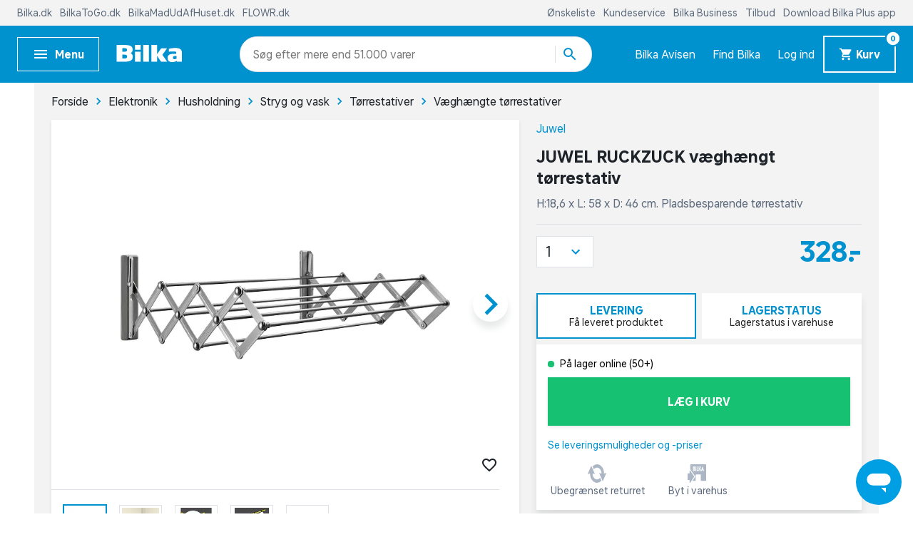

--- FILE ---
content_type: text/html; charset=UTF-8
request_url: https://www.bilka.dk/produkter/juwel-ruckzuck-vaeghaengt-toerrestativ/200190673/
body_size: 10814
content:
<!doctype html>
<html data-n-head-ssr lang="da" data-n-head="%7B%22lang%22:%7B%22ssr%22:%22da%22%7D%7D">
  <head>
    <title>JUWEL RUCKZUCK væghængt tørrestativ | Køb på Bilka.dk!</title><meta data-n-head="ssr" charset="utf-8"><meta data-n-head="ssr" httpequiv="X-UA-Compatible" content="IE=edge"><meta data-n-head="ssr" name="viewport" content="width=device-width,initial-scale=1"><meta data-n-head="ssr" name="google-site-verification" content="j90JU_zSBDVrh3a1i3d8y0h2YPoXXLZmqoErfpsQzJs"><meta data-n-head="ssr" data-hid="metaDescription" name="description" content="Køb JUWEL RUCKZUCK væghængt tørrestativ Praktisk og pladsbesparende væghængt tørresta. | Bilka.dk – masser af gode tilbud"><meta data-n-head="ssr" data-hid="ogTitle" property="og:title" content="JUWEL RUCKZUCK væghængt tørrestativ | Køb på Bilka.dk!"><meta data-n-head="ssr" data-hid="ogDescription" property="og:description" content="Køb JUWEL RUCKZUCK væghængt tørrestativ Praktisk og pladsbesparende væghængt tørresta. | Bilka.dk – masser af gode tilbud"><meta data-n-head="ssr" data-hid="ogImage" property="og:image" content="https://digitalassets.sallinggroup.com/image/upload/e_trim/b_white,c_pad,e_sharpen:80,f_auto,q_auto,w_464,h_464/f3976b1c787f5216e9fad45fb6ef2a86?w=1200&ar=1.9:1&fit=crop&auto=format&fm=jpg"><link data-n-head="ssr" rel="apple-touch-icon" type="image/" href="/img/icons/apple-touch-icon.png"><link data-n-head="ssr" rel="icon" type="image/png" sizes="32x32" href="/img/icons/favicon-32x32.png"><link data-n-head="ssr" rel="icon" type="image/png" sizes="16x16" href="/img/icons/favicon-16x16.png"><link data-n-head="ssr" rel="icon" href="/favicon.ico"><link data-n-head="ssr" rel="preload" as="style" href="/fonts/fonts.css"><link data-n-head="ssr" rel="stylesheet" href="/fonts/fonts.css"><link data-n-head="ssr" rel="preload" as="font" href="/fonts/BilkaUISansVF.woff2" type="font/woff2" crossorigin="anonymous"><link data-n-head="ssr" rel="preload" as="font" href="/fonts/icons.woff2" type="font/woff2" crossorigin="anonymous"><link data-n-head="ssr" rel="canonical" href="https://www.bilka.dk/produkter/juwel-ruckzuck-vaeghaengt-toerrestativ/200190673/"><script data-n-head="ssr" data-hid="googleTagManager">!function(e,t,a,g){e[g]=e[g]||[],e[g].push({"gtm.start":(new Date).getTime(),event:"gtm.js"});e=t.getElementsByTagName(a)[0],g=t.createElement(a);g.async=!0,g.src="https://www.googletagmanager.com/gtm.js?id=GTM-K8NLS4G&gtm_auth=IHjAu7O70yEtg5bt8XNm0A&gtm_preview=env-2&gtm_cookies_win=x",e.parentNode.insertBefore(g,e)}(window,document,"script","dataLayer")</script><script data-n-head="ssr" async id="CookieConsent" type="text/javascript" src="https://policy.app.cookieinformation.com/uc.js" data-culture="DA" data-gcm-version="2.0"></script><script data-n-head="ssr" type="text/javascript" src="/browser.js" defer></script><script data-n-head="ssr" type="text/javascript" src="/errorHandler.js" defer></script><script data-n-head="ssr" data-hid="testVariant">window.testVariant="original"</script><noscript data-n-head="ssr" data-hid="noScriptGtm"><iframe src="https://www.googletagmanager.com/ns.html?id=GTM-K8NLS4G&gtm_auth=IHjAu7O70yEtg5bt8XNm0A&gtm_preview=env-2&gtm_cookies_win=x" height="0" width="0" style="display:none;visibility:hidden"></iframe></noscript><noscript data-n-head="ssr" data-hid="noScriptMessage"><strong>We're sorry but bilka doesn't work properly without JavaScript enabled. Please enable it to continue.</strong></noscript><link rel="stylesheet" href="/_nuxt/vendors.app.css"><link rel="stylesheet" href="/_nuxt/app.css"><link rel="stylesheet" href="/_nuxt/product.css">
  </head>
  <body>
    <div data-server-rendered="true" id="__nuxt"><!----><div id="__layout"><div data-app="true" id="app" class="v-application v-application--is-ltr theme--light" data-v-2d173b1b><div class="v-application--wrap"><header class="d-flex flex-column" data-v-da1b48b6><div class="eyebrow-menu d-none d-lg-flex" data-v-da1b48b6><!----></div> <div class="header-content" data-v-da1b48b6><div class="container header-row d-flex align-center" data-v-da1b48b6><span class="flex flex-shrink-0 flex-grow-0" data-v-da1b48b6><button type="button" color="primary" text="" class="v-app-bar__nav-icon hidden-lg-and-up menu-toggle-mobile v-btn v-btn--flat v-btn--icon v-btn--round v-btn--text theme--light v-size--default primary--text" data-v-da1b48b6><span class="v-btn__content"><svg xmlns="http://www.w3.org/2000/svg" class="icon sprite-icons icon icon-color-white" data-v-6bd4c293 data-v-6bd4c293 data-v-da1b48b6><use href="/_nuxt/7ab97543f994d7ed2b8c4f58bb7faad4.svg#i-menu" xlink:href="/_nuxt/7ab97543f994d7ed2b8c4f58bb7faad4.svg#i-menu" data-v-6bd4c293 data-v-6bd4c293></use></svg></span></button> <button type="button" class="bold hidden-md-and-down ml-0 mr-6 menu-toggle-desktop v-btn v-btn--depressed v-btn--flat v-btn--outlined theme--light v-size--small primary--text" data-v-da1b48b6><span class="v-btn__content"><svg xmlns="http://www.w3.org/2000/svg" class="mr-2 menu-icon fixed-width icon sprite-icons icon icon-color-white" data-v-6bd4c293 data-v-6bd4c293 data-v-da1b48b6><use href="/_nuxt/7ab97543f994d7ed2b8c4f58bb7faad4.svg#i-menu" xlink:href="/_nuxt/7ab97543f994d7ed2b8c4f58bb7faad4.svg#i-menu" data-v-6bd4c293 data-v-6bd4c293></use></svg> <span class="menu-text" data-v-da1b48b6>
            Menu
          </span></span></button></span> <div class="v-toolbar__title flex flex-shrink-0 flex-grow-0" data-v-da1b48b6 data-v-da1b48b6><a href="/" class="d-block nuxt-link-active" data-v-da1b48b6><img src="/img/bilka-logo--inverted.svg" width="93" height="24.86" data-v-da1b48b6></a></div> <div class="top-header-row-search flex flex-grow-1 flex-shrink-1 mx-xl-12 mx-lg-0 mx-md-4" data-v-da1b48b6><div class="search-field" data-v-35a305f0 data-v-da1b48b6><div class="v-overlay theme--dark" style="z-index:5" data-v-35a305f0><div class="v-overlay__scrim" style="opacity:0;background-color:#212121;border-color:#212121"></div></div> <div class="search-input-wrapper" data-v-6b92540a data-v-35a305f0><div class="search-input" data-v-6b92540a><!----> <input name="search" type="search" aria-label="Søg" aria-autocomplete="both" aria-haspopup="false" role="combobox" placeholder="Søg efter" autocomplete="off" class="search-input-field" style="min-width:71px" data-v-6b92540a> <div class="animated-search-input-labels d-flex" data-v-6314f169 data-v-6b92540a><div class="list-wrapper" data-v-6314f169><ol class="pa-0" data-v-6314f169><li class="label label__animated" data-v-6314f169><span data-v-6314f169>produkter</span></li> <li class="label label__animated" data-v-6314f169><span data-v-6314f169>kategorier</span></li> <li class="label label__animated" data-v-6314f169><span data-v-6314f169>
          mere end 51.000 varer</span></li></ol></div></div> <!----> <div class="search-input-append" data-v-6b92540a><button data-v-6b92540a data-v-35a305f0><svg xmlns="http://www.w3.org/2000/svg" class="icon sprite-icons icon icon-color-primary" data-v-6bd4c293 data-v-6bd4c293 data-v-35a305f0><use href="/_nuxt/7ab97543f994d7ed2b8c4f58bb7faad4.svg#i-search" xlink:href="/_nuxt/7ab97543f994d7ed2b8c4f58bb7faad4.svg#i-search" data-v-6bd4c293 data-v-6bd4c293></use></svg></button></div></div> <!----></div></div></div> <div class="hidden-lg-and-up navigation-phone flex flex-grow-0 flex-shrink-0" data-v-da1b48b6><span class="hidden-lg-and-up" data-v-da1b48b6><button type="button" class="v-btn v-btn--flat v-btn--icon v-btn--round theme--light v-size--default" data-v-da1b48b6><span class="v-btn__content"><svg xmlns="http://www.w3.org/2000/svg" class="icon sprite-icons icon icon-color-white" data-v-6bd4c293 data-v-6bd4c293 data-v-da1b48b6><use href="/_nuxt/7ab97543f994d7ed2b8c4f58bb7faad4.svg#i-favorite" xlink:href="/_nuxt/7ab97543f994d7ed2b8c4f58bb7faad4.svg#i-favorite" data-v-6bd4c293 data-v-6bd4c293></use></svg></span></button></span> <a href="/bilkaavisen/" class="hidden-lg-and-down v-btn v-btn--flat v-btn--icon v-btn--round v-btn--router theme--light v-size--default" data-v-da1b48b6><span class="v-btn__content"><svg xmlns="http://www.w3.org/2000/svg" class="icon sprite-icons icon icon-color-white" data-v-6bd4c293 data-v-6bd4c293 data-v-da1b48b6><use href="/_nuxt/7ab97543f994d7ed2b8c4f58bb7faad4.svg#i-import-contacts" xlink:href="/_nuxt/7ab97543f994d7ed2b8c4f58bb7faad4.svg#i-import-contacts" data-v-6bd4c293 data-v-6bd4c293></use></svg></span></a> <a href="/kundeservice/info/find-din-bilka/c/find-din-bilka/" class="hidden-lg-and-down v-btn v-btn--flat v-btn--icon v-btn--round v-btn--router theme--light v-size--default" data-v-da1b48b6><span class="v-btn__content"><svg xmlns="http://www.w3.org/2000/svg" class="icon sprite-icons icon icon-color-white" data-v-6bd4c293 data-v-6bd4c293 data-v-da1b48b6><use href="/_nuxt/7ab97543f994d7ed2b8c4f58bb7faad4.svg#i-place" xlink:href="/_nuxt/7ab97543f994d7ed2b8c4f58bb7faad4.svg#i-place" data-v-6bd4c293 data-v-6bd4c293></use></svg></span></a> <a href="/signin" class="v-btn v-btn--flat v-btn--icon v-btn--round v-btn--router theme--light v-size--default" data-v-da1b48b6><span class="v-btn__content"><svg xmlns="http://www.w3.org/2000/svg" class="icon sprite-icons icon icon-color-white" data-v-6bd4c293 data-v-6bd4c293 data-v-da1b48b6><use href="/_nuxt/7ab97543f994d7ed2b8c4f58bb7faad4.svg#i-person" xlink:href="/_nuxt/7ab97543f994d7ed2b8c4f58bb7faad4.svg#i-person" data-v-6bd4c293 data-v-6bd4c293></use></svg></span></a> <span class="v-badge v-badge--bordered v-badge--overlap theme--light" data-v-da1b48b6> <a href="/kurv" class="v-btn v-btn--flat v-btn--icon v-btn--round v-btn--router v-btn--text theme--light v-size--default" data-v-da1b48b6><span class="v-btn__content"><svg xmlns="http://www.w3.org/2000/svg" class="icon sprite-icons icon icon-color-white" data-v-6bd4c293 data-v-6bd4c293 data-v-da1b48b6><use href="/_nuxt/7ab97543f994d7ed2b8c4f58bb7faad4.svg#i-shopping-cart" xlink:href="/_nuxt/7ab97543f994d7ed2b8c4f58bb7faad4.svg#i-shopping-cart" data-v-6bd4c293 data-v-6bd4c293></use></svg></span></a><span class="v-badge__wrapper"><span aria-atomic="true" aria-label="Badge" aria-live="polite" role="status" class="v-badge__badge white" style="bottom:calc(100% - 20px);left:calc(100% - 12px);right:auto;top:auto"><span class="cart-length" data-v-da1b48b6>0</span></span></span></span></div> <div class="hidden-lg-and-down navigation-desktop flex flex-grow-0 flex-shrink-0 align-center d-lg-flex" data-v-da1b48b6><div class="d-flex" data-v-da1b48b6><a href="/bilkaavisen/" class="link" data-v-da1b48b6>
            Bilka Avisen
          </a> <a href="/kundeservice/info/find-din-bilka/c/find-din-bilka/" class="link" data-v-da1b48b6>
            Find Bilka
          </a> <a href="/signin" class="link" data-v-da1b48b6>
            Log ind
          </a></div> <span class="v-badge hidden-md-and-down cart-button-desktop v-badge--bordered v-badge--overlap theme--light" data-v-da1b48b6> <a href="/kurv" class="bold mr-0 cart-button v-btn v-btn--depressed v-btn--router theme--light v-size--small primary" data-v-da1b48b6><span class="v-btn__content"><svg xmlns="http://www.w3.org/2000/svg" class="mr-1 cart-icon fixed-width icon sprite-icons icon icon-color-white" style="width:20px;height:20px" data-v-6bd4c293 data-v-6bd4c293 data-v-da1b48b6><use href="/_nuxt/7ab97543f994d7ed2b8c4f58bb7faad4.svg#i-shopping-cart" xlink:href="/_nuxt/7ab97543f994d7ed2b8c4f58bb7faad4.svg#i-shopping-cart" data-v-6bd4c293 data-v-6bd4c293></use></svg> <span class="cart-button-desktop__text" data-v-da1b48b6>
              Kurv
            </span></span></a><span class="v-badge__wrapper"><span aria-atomic="true" aria-label="Badge" aria-live="polite" role="status" class="v-badge__badge white" style="bottom:calc(100% - 12px);left:calc(100% - 12px);right:auto;top:auto"><span class="cart-length" data-v-da1b48b6>0</span></span></span></span></div></div> <div class="header-row hidden-lg-and-up" data-v-da1b48b6><div class="bottom-header-row-search px-4" data-v-da1b48b6><div class="search-field overlay" data-v-35a305f0 data-v-da1b48b6><div class="v-overlay theme--dark" style="z-index:5" data-v-35a305f0><div class="v-overlay__scrim" style="opacity:0;background-color:#212121;border-color:#212121"></div></div> <div class="search-input-wrapper" data-v-6b92540a data-v-35a305f0><div class="search-input" data-v-6b92540a><!----> <input name="search" type="search" aria-label="Søg" aria-autocomplete="both" aria-haspopup="false" role="combobox" placeholder="Søg efter" autocomplete="off" class="search-input-field" style="min-width:71px" data-v-6b92540a> <div class="animated-search-input-labels d-flex" data-v-6314f169 data-v-6b92540a><div class="list-wrapper" data-v-6314f169><ol class="pa-0" data-v-6314f169><li class="label label__animated" data-v-6314f169><span data-v-6314f169>produkter</span></li> <li class="label label__animated" data-v-6314f169><span data-v-6314f169>kategorier</span></li> <li class="label label__animated" data-v-6314f169><span data-v-6314f169>
          mere end 51.000 varer</span></li></ol></div></div> <!----> <div class="search-input-append" data-v-6b92540a><button data-v-6b92540a data-v-35a305f0><svg xmlns="http://www.w3.org/2000/svg" class="icon sprite-icons icon icon-color-primary" data-v-6bd4c293 data-v-6bd4c293 data-v-35a305f0><use href="/_nuxt/7ab97543f994d7ed2b8c4f58bb7faad4.svg#i-search" xlink:href="/_nuxt/7ab97543f994d7ed2b8c4f58bb7faad4.svg#i-search" data-v-6bd4c293 data-v-6bd4c293></use></svg></button></div></div> <!----></div></div></div></div></div> <div id="infobar" class="alerts__wrapper" data-v-ef413962 data-v-da1b48b6></div></header> <div class="fake-header__wrapper" data-v-da1b48b6><div class="fake-header" data-v-da1b48b6></div> <div id="infobar" class="alerts__wrapper" data-v-ef413962 data-v-da1b48b6></div></div> <main class="v-content" style="padding-top:0;padding-right:0;padding-bottom:0;padding-left:0"><div class="v-content__wrap"><div class="container pa-0 container--fluid"><div class="slot-wrapper"><div data-v-74ae88d2 data-v-2d173b1b><div id="product-view" data-v-74ae88d2 data-v-74ae88d2><section class="product-display pb-0" data-v-74ae88d2><div class="container" data-v-74ae88d2><div class="breadcrumbs-container d-flex align-center" data-v-16ea3976 data-v-74ae88d2><ul class="v-breadcrumbs px-0 ma-0 theme--light" data-v-16ea3976><li data-v-16ea3976><a href="/" class="v-breadcrumbs__item"><div data-v-16ea3976>Forside</div></a></li><li class="v-breadcrumbs__divider"><svg xmlns="http://www.w3.org/2000/svg" class="fixed-width divider-icon icon sprite-icons icon icon-color-primary" data-v-6bd4c293 data-v-6bd4c293 data-v-16ea3976><use href="/_nuxt/7ab97543f994d7ed2b8c4f58bb7faad4.svg#i-keyboard-arrow-right" xlink:href="/_nuxt/7ab97543f994d7ed2b8c4f58bb7faad4.svg#i-keyboard-arrow-right" data-v-6bd4c293 data-v-6bd4c293></use></svg></li><li data-v-16ea3976><a href="/c/elektronik/" class="v-breadcrumbs__item"><div data-v-16ea3976>Elektronik</div></a></li><li class="v-breadcrumbs__divider"><svg xmlns="http://www.w3.org/2000/svg" class="fixed-width divider-icon icon sprite-icons icon icon-color-primary" data-v-6bd4c293 data-v-6bd4c293 data-v-16ea3976><use href="/_nuxt/7ab97543f994d7ed2b8c4f58bb7faad4.svg#i-keyboard-arrow-right" xlink:href="/_nuxt/7ab97543f994d7ed2b8c4f58bb7faad4.svg#i-keyboard-arrow-right" data-v-6bd4c293 data-v-6bd4c293></use></svg></li><li data-v-16ea3976><a href="/elektronik/husholdning/c/husholdning/" class="v-breadcrumbs__item"><div data-v-16ea3976>Husholdning</div></a></li><li class="v-breadcrumbs__divider"><svg xmlns="http://www.w3.org/2000/svg" class="fixed-width divider-icon icon sprite-icons icon icon-color-primary" data-v-6bd4c293 data-v-6bd4c293 data-v-16ea3976><use href="/_nuxt/7ab97543f994d7ed2b8c4f58bb7faad4.svg#i-keyboard-arrow-right" xlink:href="/_nuxt/7ab97543f994d7ed2b8c4f58bb7faad4.svg#i-keyboard-arrow-right" data-v-6bd4c293 data-v-6bd4c293></use></svg></li><li data-v-16ea3976><a href="/elektronik/husholdning/stryg-og-vask/pl/stryg-og-vask/" class="v-breadcrumbs__item"><div data-v-16ea3976>Stryg og vask</div></a></li><li class="v-breadcrumbs__divider"><svg xmlns="http://www.w3.org/2000/svg" class="fixed-width divider-icon icon sprite-icons icon icon-color-primary" data-v-6bd4c293 data-v-6bd4c293 data-v-16ea3976><use href="/_nuxt/7ab97543f994d7ed2b8c4f58bb7faad4.svg#i-keyboard-arrow-right" xlink:href="/_nuxt/7ab97543f994d7ed2b8c4f58bb7faad4.svg#i-keyboard-arrow-right" data-v-6bd4c293 data-v-6bd4c293></use></svg></li><li data-v-16ea3976><a href="/elektronik/husholdning/stryg-og-vask/toerrestativer/pl/toerrestativ/" class="v-breadcrumbs__item"><div data-v-16ea3976>Tørrestativer</div></a></li><li class="v-breadcrumbs__divider"><svg xmlns="http://www.w3.org/2000/svg" class="fixed-width divider-icon icon sprite-icons icon icon-color-primary" data-v-6bd4c293 data-v-6bd4c293 data-v-16ea3976><use href="/_nuxt/7ab97543f994d7ed2b8c4f58bb7faad4.svg#i-keyboard-arrow-right" xlink:href="/_nuxt/7ab97543f994d7ed2b8c4f58bb7faad4.svg#i-keyboard-arrow-right" data-v-6bd4c293 data-v-6bd4c293></use></svg></li><li data-v-16ea3976><a href="/elektronik/husholdning/stryg-og-vask/toerrestativer/vaeghaengte-toerrestativer/pl/vaeghaengte-toerrestativer/" class="v-breadcrumbs__item"><div data-v-16ea3976>Væghængte tørrestativer</div></a></li></ul> <script type="application/ld+json" data-v-16ea3976>{
  "@context": "https://schema.org",
  "@type": "BreadcrumbList",
  "itemListElement": [
    {
      "@type": "ListItem",
      "position": 1,
      "name": "Forside",
      "item": "https://www.bilka.dk/"
    },
    {
      "@type": "ListItem",
      "position": 2,
      "name": "Elektronik",
      "item": "https://www.bilka.dk/c/elektronik/"
    },
    {
      "@type": "ListItem",
      "position": 3,
      "name": "Husholdning",
      "item": "https://www.bilka.dk/elektronik/husholdning/c/husholdning/"
    },
    {
      "@type": "ListItem",
      "position": 4,
      "name": "Stryg og vask",
      "item": "https://www.bilka.dk/elektronik/husholdning/stryg-og-vask/pl/stryg-og-vask/"
    },
    {
      "@type": "ListItem",
      "position": 5,
      "name": "Tørrestativer",
      "item": "https://www.bilka.dk/elektronik/husholdning/stryg-og-vask/toerrestativer/pl/toerrestativ/"
    },
    {
      "@type": "ListItem",
      "position": 6,
      "name": "Væghængte tørrestativer",
      "item": "https://www.bilka.dk/elektronik/husholdning/stryg-og-vask/toerrestativer/vaeghaengte-toerrestativer/pl/vaeghaengte-toerrestativer/"
    }
  ]
}</script></div> <div class="row" data-v-74ae88d2><div class="col-md-7 col-12" data-v-74ae88d2><div class="no-sm-elevation anti-container-sm v-card v-sheet theme--light" data-v-74ae88d2><div class="stickers ss01-price" data-v-7406ada3 data-v-74ae88d2><!----> <!----></div> <!----> <div class="product-gallery" data-v-f62edb1c data-v-74ae88d2><div class="gallery" data-v-f62edb1c><span class="wishlist-toggle wishlist__container small" data-v-0874865a data-v-f62edb1c><button type="button" class="toggle-btn wishlist-tracking v-btn v-btn--flat v-btn--icon v-btn--round v-btn--text theme--light v-size--x-small" data-v-0874865a><span class="v-btn__content"><svg xmlns="http://www.w3.org/2000/svg" class="wishlist-tracking icon sprite-icons icon icon-color-dark-grey" data-v-6bd4c293 data-v-6bd4c293 data-v-0874865a><use href="/_nuxt/7ab97543f994d7ed2b8c4f58bb7faad4.svg#i-favorite-border" xlink:href="/_nuxt/7ab97543f994d7ed2b8c4f58bb7faad4.svg#i-favorite-border" data-v-6bd4c293 data-v-6bd4c293></use></svg></span></button></span> <div class="swiper carousel swiper-container direction-horizontal gallery-top gallery-top-378694" data-v-1c9ffcb4 data-v-f62edb1c><div class="swiper__wrapper" data-v-1c9ffcb4><div class="swiper-slide d-flex flex-column swiper__item" data-v-1c9ffcb4><div class="inner" data-v-1c9ffcb4><div class="image__wrapper gallery-image gallery-image--horizontal" data-v-2076b066 data-v-179a3083 data-v-f62edb1c><div class="image__sizer" style="padding-bottom:76.923%" data-v-2076b066></div> <div class="image__container contain" data-v-2076b066><picture data-v-2076b066><source srcset="https://digitalassets.sallinggroup.com/image/upload/e_trim:2/w_287,h_287,c_pad,ar_1.3,q_60,f_auto,b_white,e_sharpen:80/f3976b1c787f5216e9fad45fb6ef2a86, https://digitalassets.sallinggroup.com/image/upload/e_trim:2/w_287,h_287,c_pad,dpr_2.0,ar_1.3,q_40,f_auto,b_white,e_sharpen:80/f3976b1c787f5216e9fad45fb6ef2a86 2x" media="(max-width: 479px)" data-v-2076b066> <source srcset="https://digitalassets.sallinggroup.com/image/upload/e_trim:2/w_326,h_326,c_pad,ar_1.3,q_60,f_auto,b_white,e_sharpen:80/f3976b1c787f5216e9fad45fb6ef2a86, https://digitalassets.sallinggroup.com/image/upload/e_trim:2/w_326,h_326,c_pad,dpr_2.0,ar_1.3,q_40,f_auto,b_white,e_sharpen:80/f3976b1c787f5216e9fad45fb6ef2a86 2x" media="(max-width: 767px)" data-v-2076b066> <source srcset="https://digitalassets.sallinggroup.com/image/upload/e_trim:2/w_372,h_372,c_pad,ar_1.3,q_60,f_auto,b_white,e_sharpen:80/f3976b1c787f5216e9fad45fb6ef2a86, https://digitalassets.sallinggroup.com/image/upload/e_trim:2/w_372,h_372,c_pad,dpr_2.0,ar_1.3,q_40,f_auto,b_white,e_sharpen:80/f3976b1c787f5216e9fad45fb6ef2a86 2x" media="(max-width: 991px)" data-v-2076b066> <source srcset="https://digitalassets.sallinggroup.com/image/upload/e_trim:2/w_588,h_588,c_pad,ar_1.3,q_60,f_auto,b_white,e_sharpen:80/f3976b1c787f5216e9fad45fb6ef2a86, https://digitalassets.sallinggroup.com/image/upload/e_trim:2/w_588,h_588,c_pad,dpr_2.0,ar_1.3,q_40,f_auto,b_white,e_sharpen:80/f3976b1c787f5216e9fad45fb6ef2a86 2x" media="(max-width: 1199px)" data-v-2076b066> <source srcset="https://digitalassets.sallinggroup.com/image/upload/e_trim:2/w_588,h_588,c_pad,ar_1.3,q_60,f_auto,b_white,e_sharpen:80/f3976b1c787f5216e9fad45fb6ef2a86, https://digitalassets.sallinggroup.com/image/upload/e_trim:2/w_588,h_588,c_pad,dpr_2.0,ar_1.3,q_40,f_auto,b_white,e_sharpen:80/f3976b1c787f5216e9fad45fb6ef2a86 2x" media="(min-width: 1200px)" data-v-2076b066> <img src="https://digitalassets.sallinggroup.com/image/upload/e_trim:2/w_287,h_287,c_pad,ar_1.3,q_60,f_auto,b_white,e_sharpen:80/f3976b1c787f5216e9fad45fb6ef2a86" srcset="https://digitalassets.sallinggroup.com/image/upload/e_trim:2/w_287,h_287,c_pad,ar_1.3,q_60,f_auto,b_white,e_sharpen:80/f3976b1c787f5216e9fad45fb6ef2a86, https://digitalassets.sallinggroup.com/image/upload/e_trim:2/w_287,h_287,c_pad,dpr_2.0,ar_1.3,q_40,f_auto,b_white,e_sharpen:80/f3976b1c787f5216e9fad45fb6ef2a86 2x" alt="JUWEL RUCKZUCK væghængt tørrestativ" class="image" data-v-2076b066></picture> <!----></div> <!----></div></div></div><div class="swiper-slide d-flex flex-column swiper__item" data-v-1c9ffcb4><div class="inner" data-v-1c9ffcb4><div class="image__wrapper gallery-image gallery-image--horizontal" data-v-2076b066 data-v-179a3083 data-v-f62edb1c><div class="image__sizer" style="padding-bottom:76.923%" data-v-2076b066></div> <div class="image__container contain" data-v-2076b066><picture data-v-2076b066><source srcset="https://digitalassets.sallinggroup.com/image/upload/e_trim:2/w_287,h_287,c_pad,ar_1.3,q_60,f_auto,b_white,e_sharpen:80/90c041ea191d67b1a3d9e25460a38d00, https://digitalassets.sallinggroup.com/image/upload/e_trim:2/w_287,h_287,c_pad,dpr_2.0,ar_1.3,q_40,f_auto,b_white,e_sharpen:80/90c041ea191d67b1a3d9e25460a38d00 2x" media="(max-width: 479px)" data-v-2076b066> <source srcset="https://digitalassets.sallinggroup.com/image/upload/e_trim:2/w_326,h_326,c_pad,ar_1.3,q_60,f_auto,b_white,e_sharpen:80/90c041ea191d67b1a3d9e25460a38d00, https://digitalassets.sallinggroup.com/image/upload/e_trim:2/w_326,h_326,c_pad,dpr_2.0,ar_1.3,q_40,f_auto,b_white,e_sharpen:80/90c041ea191d67b1a3d9e25460a38d00 2x" media="(max-width: 767px)" data-v-2076b066> <source srcset="https://digitalassets.sallinggroup.com/image/upload/e_trim:2/w_372,h_372,c_pad,ar_1.3,q_60,f_auto,b_white,e_sharpen:80/90c041ea191d67b1a3d9e25460a38d00, https://digitalassets.sallinggroup.com/image/upload/e_trim:2/w_372,h_372,c_pad,dpr_2.0,ar_1.3,q_40,f_auto,b_white,e_sharpen:80/90c041ea191d67b1a3d9e25460a38d00 2x" media="(max-width: 991px)" data-v-2076b066> <source srcset="https://digitalassets.sallinggroup.com/image/upload/e_trim:2/w_588,h_588,c_pad,ar_1.3,q_60,f_auto,b_white,e_sharpen:80/90c041ea191d67b1a3d9e25460a38d00, https://digitalassets.sallinggroup.com/image/upload/e_trim:2/w_588,h_588,c_pad,dpr_2.0,ar_1.3,q_40,f_auto,b_white,e_sharpen:80/90c041ea191d67b1a3d9e25460a38d00 2x" media="(max-width: 1199px)" data-v-2076b066> <source srcset="https://digitalassets.sallinggroup.com/image/upload/e_trim:2/w_588,h_588,c_pad,ar_1.3,q_60,f_auto,b_white,e_sharpen:80/90c041ea191d67b1a3d9e25460a38d00, https://digitalassets.sallinggroup.com/image/upload/e_trim:2/w_588,h_588,c_pad,dpr_2.0,ar_1.3,q_40,f_auto,b_white,e_sharpen:80/90c041ea191d67b1a3d9e25460a38d00 2x" media="(min-width: 1200px)" data-v-2076b066> <!----></picture> <!----></div> <!----></div></div></div><div class="swiper-slide d-flex flex-column swiper__item" data-v-1c9ffcb4><div class="inner" data-v-1c9ffcb4><div class="image__wrapper gallery-image gallery-image--horizontal" data-v-2076b066 data-v-179a3083 data-v-f62edb1c><div class="image__sizer" style="padding-bottom:76.923%" data-v-2076b066></div> <div class="image__container contain" data-v-2076b066><picture data-v-2076b066><source srcset="https://digitalassets.sallinggroup.com/image/upload/e_trim:2/w_287,h_287,c_pad,ar_1.3,q_60,f_auto,b_white,e_sharpen:80/c7b5b7b1e1017a0b39e7aa52d77b9e8a, https://digitalassets.sallinggroup.com/image/upload/e_trim:2/w_287,h_287,c_pad,dpr_2.0,ar_1.3,q_40,f_auto,b_white,e_sharpen:80/c7b5b7b1e1017a0b39e7aa52d77b9e8a 2x" media="(max-width: 479px)" data-v-2076b066> <source srcset="https://digitalassets.sallinggroup.com/image/upload/e_trim:2/w_326,h_326,c_pad,ar_1.3,q_60,f_auto,b_white,e_sharpen:80/c7b5b7b1e1017a0b39e7aa52d77b9e8a, https://digitalassets.sallinggroup.com/image/upload/e_trim:2/w_326,h_326,c_pad,dpr_2.0,ar_1.3,q_40,f_auto,b_white,e_sharpen:80/c7b5b7b1e1017a0b39e7aa52d77b9e8a 2x" media="(max-width: 767px)" data-v-2076b066> <source srcset="https://digitalassets.sallinggroup.com/image/upload/e_trim:2/w_372,h_372,c_pad,ar_1.3,q_60,f_auto,b_white,e_sharpen:80/c7b5b7b1e1017a0b39e7aa52d77b9e8a, https://digitalassets.sallinggroup.com/image/upload/e_trim:2/w_372,h_372,c_pad,dpr_2.0,ar_1.3,q_40,f_auto,b_white,e_sharpen:80/c7b5b7b1e1017a0b39e7aa52d77b9e8a 2x" media="(max-width: 991px)" data-v-2076b066> <source srcset="https://digitalassets.sallinggroup.com/image/upload/e_trim:2/w_588,h_588,c_pad,ar_1.3,q_60,f_auto,b_white,e_sharpen:80/c7b5b7b1e1017a0b39e7aa52d77b9e8a, https://digitalassets.sallinggroup.com/image/upload/e_trim:2/w_588,h_588,c_pad,dpr_2.0,ar_1.3,q_40,f_auto,b_white,e_sharpen:80/c7b5b7b1e1017a0b39e7aa52d77b9e8a 2x" media="(max-width: 1199px)" data-v-2076b066> <source srcset="https://digitalassets.sallinggroup.com/image/upload/e_trim:2/w_588,h_588,c_pad,ar_1.3,q_60,f_auto,b_white,e_sharpen:80/c7b5b7b1e1017a0b39e7aa52d77b9e8a, https://digitalassets.sallinggroup.com/image/upload/e_trim:2/w_588,h_588,c_pad,dpr_2.0,ar_1.3,q_40,f_auto,b_white,e_sharpen:80/c7b5b7b1e1017a0b39e7aa52d77b9e8a 2x" media="(min-width: 1200px)" data-v-2076b066> <!----></picture> <!----></div> <!----></div></div></div><div class="swiper-slide d-flex flex-column swiper__item" data-v-1c9ffcb4><div class="inner" data-v-1c9ffcb4><div class="image__wrapper gallery-image gallery-image--horizontal" data-v-2076b066 data-v-179a3083 data-v-f62edb1c><div class="image__sizer" style="padding-bottom:76.923%" data-v-2076b066></div> <div class="image__container contain" data-v-2076b066><picture data-v-2076b066><source srcset="https://digitalassets.sallinggroup.com/image/upload/e_trim:2/w_287,h_287,c_pad,ar_1.3,q_60,f_auto,b_white,e_sharpen:80/dda9e7d05bb91917a32e95827e432600, https://digitalassets.sallinggroup.com/image/upload/e_trim:2/w_287,h_287,c_pad,dpr_2.0,ar_1.3,q_40,f_auto,b_white,e_sharpen:80/dda9e7d05bb91917a32e95827e432600 2x" media="(max-width: 479px)" data-v-2076b066> <source srcset="https://digitalassets.sallinggroup.com/image/upload/e_trim:2/w_326,h_326,c_pad,ar_1.3,q_60,f_auto,b_white,e_sharpen:80/dda9e7d05bb91917a32e95827e432600, https://digitalassets.sallinggroup.com/image/upload/e_trim:2/w_326,h_326,c_pad,dpr_2.0,ar_1.3,q_40,f_auto,b_white,e_sharpen:80/dda9e7d05bb91917a32e95827e432600 2x" media="(max-width: 767px)" data-v-2076b066> <source srcset="https://digitalassets.sallinggroup.com/image/upload/e_trim:2/w_372,h_372,c_pad,ar_1.3,q_60,f_auto,b_white,e_sharpen:80/dda9e7d05bb91917a32e95827e432600, https://digitalassets.sallinggroup.com/image/upload/e_trim:2/w_372,h_372,c_pad,dpr_2.0,ar_1.3,q_40,f_auto,b_white,e_sharpen:80/dda9e7d05bb91917a32e95827e432600 2x" media="(max-width: 991px)" data-v-2076b066> <source srcset="https://digitalassets.sallinggroup.com/image/upload/e_trim:2/w_588,h_588,c_pad,ar_1.3,q_60,f_auto,b_white,e_sharpen:80/dda9e7d05bb91917a32e95827e432600, https://digitalassets.sallinggroup.com/image/upload/e_trim:2/w_588,h_588,c_pad,dpr_2.0,ar_1.3,q_40,f_auto,b_white,e_sharpen:80/dda9e7d05bb91917a32e95827e432600 2x" media="(max-width: 1199px)" data-v-2076b066> <source srcset="https://digitalassets.sallinggroup.com/image/upload/e_trim:2/w_588,h_588,c_pad,ar_1.3,q_60,f_auto,b_white,e_sharpen:80/dda9e7d05bb91917a32e95827e432600, https://digitalassets.sallinggroup.com/image/upload/e_trim:2/w_588,h_588,c_pad,dpr_2.0,ar_1.3,q_40,f_auto,b_white,e_sharpen:80/dda9e7d05bb91917a32e95827e432600 2x" media="(min-width: 1200px)" data-v-2076b066> <!----></picture> <!----></div> <!----></div></div></div><div class="swiper-slide d-flex flex-column swiper__item" data-v-1c9ffcb4><div class="inner" data-v-1c9ffcb4><div class="image__wrapper gallery-image gallery-image--horizontal" data-v-2076b066 data-v-179a3083 data-v-f62edb1c><div class="image__sizer" style="padding-bottom:76.923%" data-v-2076b066></div> <div class="image__container contain" data-v-2076b066><picture data-v-2076b066><source srcset="https://digitalassets.sallinggroup.com/image/upload/e_trim:2/w_287,h_287,c_pad,ar_1.3,q_60,f_auto,b_white,e_sharpen:80/959f2b7b7a2fe5eeecd8c4b3d3eb1de1, https://digitalassets.sallinggroup.com/image/upload/e_trim:2/w_287,h_287,c_pad,dpr_2.0,ar_1.3,q_40,f_auto,b_white,e_sharpen:80/959f2b7b7a2fe5eeecd8c4b3d3eb1de1 2x" media="(max-width: 479px)" data-v-2076b066> <source srcset="https://digitalassets.sallinggroup.com/image/upload/e_trim:2/w_326,h_326,c_pad,ar_1.3,q_60,f_auto,b_white,e_sharpen:80/959f2b7b7a2fe5eeecd8c4b3d3eb1de1, https://digitalassets.sallinggroup.com/image/upload/e_trim:2/w_326,h_326,c_pad,dpr_2.0,ar_1.3,q_40,f_auto,b_white,e_sharpen:80/959f2b7b7a2fe5eeecd8c4b3d3eb1de1 2x" media="(max-width: 767px)" data-v-2076b066> <source srcset="https://digitalassets.sallinggroup.com/image/upload/e_trim:2/w_372,h_372,c_pad,ar_1.3,q_60,f_auto,b_white,e_sharpen:80/959f2b7b7a2fe5eeecd8c4b3d3eb1de1, https://digitalassets.sallinggroup.com/image/upload/e_trim:2/w_372,h_372,c_pad,dpr_2.0,ar_1.3,q_40,f_auto,b_white,e_sharpen:80/959f2b7b7a2fe5eeecd8c4b3d3eb1de1 2x" media="(max-width: 991px)" data-v-2076b066> <source srcset="https://digitalassets.sallinggroup.com/image/upload/e_trim:2/w_588,h_588,c_pad,ar_1.3,q_60,f_auto,b_white,e_sharpen:80/959f2b7b7a2fe5eeecd8c4b3d3eb1de1, https://digitalassets.sallinggroup.com/image/upload/e_trim:2/w_588,h_588,c_pad,dpr_2.0,ar_1.3,q_40,f_auto,b_white,e_sharpen:80/959f2b7b7a2fe5eeecd8c4b3d3eb1de1 2x" media="(max-width: 1199px)" data-v-2076b066> <source srcset="https://digitalassets.sallinggroup.com/image/upload/e_trim:2/w_588,h_588,c_pad,ar_1.3,q_60,f_auto,b_white,e_sharpen:80/959f2b7b7a2fe5eeecd8c4b3d3eb1de1, https://digitalassets.sallinggroup.com/image/upload/e_trim:2/w_588,h_588,c_pad,dpr_2.0,ar_1.3,q_40,f_auto,b_white,e_sharpen:80/959f2b7b7a2fe5eeecd8c4b3d3eb1de1 2x" media="(min-width: 1200px)" data-v-2076b066> <!----></picture> <!----></div> <!----></div></div></div> </div> <!----> <div slot="button-prev" class="swiper__button-prev navigation-button prev" data-v-1c9ffcb4><i aria-hidden="true" class="v-icon notranslate material-icons material-icons theme--light blue--text" style="font-size:60px" data-v-1c9ffcb4>keyboard_arrow_left</i></div> <div slot="button-next" class="swiper__button-next navigation-button next" data-v-1c9ffcb4><i aria-hidden="true" class="v-icon notranslate material-icons material-icons theme--light blue--text" style="font-size:60px" data-v-1c9ffcb4>keyboard_arrow_right</i></div></div></div> <div class="thumbnails" data-v-f62edb1c><hr role="separator" aria-orientation="horizontal" class="mr-7 hidden-md-and-down v-divider theme--light" data-v-f62edb1c> <div class="thumbnails-container" data-v-f62edb1c><!----> <div class="swiper carousel swiper-container gallery-thumbs image-thumbs hide-controls direction-horizontal images-only" data-v-1c9ffcb4 data-v-f62edb1c><div class="swiper__wrapper" data-v-1c9ffcb4><div class="swiper-slide d-flex flex-column swiper__item" data-v-1c9ffcb4><div class="inner" data-v-1c9ffcb4><div class="thumb-container thumb-container__active" data-v-1c9ffcb4 data-v-f62edb1c><div class="image__wrapper hidden-sm-and-down" data-v-2076b066 data-v-179a3083 data-v-f62edb1c><div class="image__sizer" style="padding-bottom:100%" data-v-2076b066></div> <div class="image__container contain" data-v-2076b066><picture data-v-2076b066><!----> <img src="https://digitalassets.sallinggroup.com/image/upload/e_trim:2/w_70,h_70,c_pad,ar_1,q_60,f_auto,b_white,e_sharpen:80/f3976b1c787f5216e9fad45fb6ef2a86" srcset="https://digitalassets.sallinggroup.com/image/upload/e_trim:2/w_70,h_70,c_pad,ar_1,q_60,f_auto,b_white,e_sharpen:80/f3976b1c787f5216e9fad45fb6ef2a86" alt="JUWEL RUCKZUCK væghængt tørrestativ" class="image" data-v-2076b066></picture> <!----></div> <!----></div> <div class="mobile-thumb__wrapper hidden-md-and-up" data-v-1c9ffcb4 data-v-f62edb1c><div class="mobile-thumb" data-v-1c9ffcb4 data-v-f62edb1c></div></div></div></div></div><div class="swiper-slide d-flex flex-column swiper__item" data-v-1c9ffcb4><div class="inner" data-v-1c9ffcb4><div class="thumb-container" data-v-1c9ffcb4 data-v-f62edb1c><div class="image__wrapper hidden-sm-and-down" data-v-2076b066 data-v-179a3083 data-v-f62edb1c><div class="image__sizer" style="padding-bottom:100%" data-v-2076b066></div> <div class="image__container contain" data-v-2076b066><picture data-v-2076b066><!----> <img src="https://digitalassets.sallinggroup.com/image/upload/e_trim:2/w_70,h_70,c_pad,ar_1,q_60,f_auto,b_white,e_sharpen:80/90c041ea191d67b1a3d9e25460a38d00" srcset="https://digitalassets.sallinggroup.com/image/upload/e_trim:2/w_70,h_70,c_pad,ar_1,q_60,f_auto,b_white,e_sharpen:80/90c041ea191d67b1a3d9e25460a38d00" alt="JUWEL RUCKZUCK væghængt tørrestativ" class="image" data-v-2076b066></picture> <!----></div> <!----></div> <div class="mobile-thumb__wrapper hidden-md-and-up" data-v-1c9ffcb4 data-v-f62edb1c><div class="mobile-thumb" data-v-1c9ffcb4 data-v-f62edb1c></div></div></div></div></div><div class="swiper-slide d-flex flex-column swiper__item" data-v-1c9ffcb4><div class="inner" data-v-1c9ffcb4><div class="thumb-container" data-v-1c9ffcb4 data-v-f62edb1c><div class="image__wrapper hidden-sm-and-down" data-v-2076b066 data-v-179a3083 data-v-f62edb1c><div class="image__sizer" style="padding-bottom:100%" data-v-2076b066></div> <div class="image__container contain" data-v-2076b066><picture data-v-2076b066><!----> <img src="https://digitalassets.sallinggroup.com/image/upload/e_trim:2/w_70,h_70,c_pad,ar_1,q_60,f_auto,b_white,e_sharpen:80/c7b5b7b1e1017a0b39e7aa52d77b9e8a" srcset="https://digitalassets.sallinggroup.com/image/upload/e_trim:2/w_70,h_70,c_pad,ar_1,q_60,f_auto,b_white,e_sharpen:80/c7b5b7b1e1017a0b39e7aa52d77b9e8a" alt="JUWEL RUCKZUCK væghængt tørrestativ" class="image" data-v-2076b066></picture> <!----></div> <!----></div> <div class="mobile-thumb__wrapper hidden-md-and-up" data-v-1c9ffcb4 data-v-f62edb1c><div class="mobile-thumb" data-v-1c9ffcb4 data-v-f62edb1c></div></div></div></div></div><div class="swiper-slide d-flex flex-column swiper__item" data-v-1c9ffcb4><div class="inner" data-v-1c9ffcb4><div class="thumb-container" data-v-1c9ffcb4 data-v-f62edb1c><div class="image__wrapper hidden-sm-and-down" data-v-2076b066 data-v-179a3083 data-v-f62edb1c><div class="image__sizer" style="padding-bottom:100%" data-v-2076b066></div> <div class="image__container contain" data-v-2076b066><picture data-v-2076b066><!----> <img src="https://digitalassets.sallinggroup.com/image/upload/e_trim:2/w_70,h_70,c_pad,ar_1,q_60,f_auto,b_white,e_sharpen:80/dda9e7d05bb91917a32e95827e432600" srcset="https://digitalassets.sallinggroup.com/image/upload/e_trim:2/w_70,h_70,c_pad,ar_1,q_60,f_auto,b_white,e_sharpen:80/dda9e7d05bb91917a32e95827e432600" alt="JUWEL RUCKZUCK væghængt tørrestativ" class="image" data-v-2076b066></picture> <!----></div> <!----></div> <div class="mobile-thumb__wrapper hidden-md-and-up" data-v-1c9ffcb4 data-v-f62edb1c><div class="mobile-thumb" data-v-1c9ffcb4 data-v-f62edb1c></div></div></div></div></div><div class="swiper-slide d-flex flex-column swiper__item" data-v-1c9ffcb4><div class="inner" data-v-1c9ffcb4><div class="thumb-container" data-v-1c9ffcb4 data-v-f62edb1c><div class="image__wrapper hidden-sm-and-down" data-v-2076b066 data-v-179a3083 data-v-f62edb1c><div class="image__sizer" style="padding-bottom:100%" data-v-2076b066></div> <div class="image__container contain" data-v-2076b066><picture data-v-2076b066><!----> <img src="https://digitalassets.sallinggroup.com/image/upload/e_trim:2/w_70,h_70,c_pad,ar_1,q_60,f_auto,b_white,e_sharpen:80/959f2b7b7a2fe5eeecd8c4b3d3eb1de1" srcset="https://digitalassets.sallinggroup.com/image/upload/e_trim:2/w_70,h_70,c_pad,ar_1,q_60,f_auto,b_white,e_sharpen:80/959f2b7b7a2fe5eeecd8c4b3d3eb1de1" alt="JUWEL RUCKZUCK væghængt tørrestativ" class="image" data-v-2076b066></picture> <!----></div> <!----></div> <div class="mobile-thumb__wrapper hidden-md-and-up" data-v-1c9ffcb4 data-v-f62edb1c><div class="mobile-thumb" data-v-1c9ffcb4 data-v-f62edb1c></div></div></div></div></div> </div> <!----> <div slot="button-prev" class="swiper__button-prev navigation-button prev" style="display:none" data-v-1c9ffcb4><i aria-hidden="true" class="v-icon notranslate material-icons material-icons theme--light blue--text" style="font-size:60px" data-v-1c9ffcb4>keyboard_arrow_left</i></div> <div slot="button-next" class="swiper__button-next navigation-button next" style="display:none" data-v-1c9ffcb4><i aria-hidden="true" class="v-icon notranslate material-icons material-icons theme--light blue--text" style="font-size:60px" data-v-1c9ffcb4>keyboard_arrow_right</i></div></div> <!----> <!----> <!----> <!----></div></div></div> <div role="dialog" class="v-dialog__container product-dialog" data-v-74ae88d2><!----></div></div> <div class="container hidden-sm-and-down px-0" data-v-32371006 data-v-32371006 data-v-74ae88d2><!----> <div data-v-32371006><div class="panel-wrapper" data-v-32371006><div id="description-anchor" class="product-panel-mobile description-section" data-v-2e20bf17 data-v-32371006><div class="v-item-group theme--light v-expansion-panels" data-v-2e20bf17><div aria-expanded="false" class="v-expansion-panel" data-v-2e20bf17><button type="button" class="v-expansion-panel-header" data-v-2e20bf17>Beskrivelse<div class="v-expansion-panel-header__icon"><i aria-hidden="true" class="v-icon notranslate material-icons theme--light">keyboard_arrow_down</i></div></button> <!----></div></div></div></div></div><div data-v-32371006><div class="panel-wrapper" data-v-32371006><div id="documents-anchor" class="product-panel-mobile" data-v-2e20bf17 data-v-32371006><div class="v-item-group theme--light v-expansion-panels" data-v-2e20bf17><div aria-expanded="false" class="v-expansion-panel" data-v-2e20bf17><button type="button" class="v-expansion-panel-header" data-v-2e20bf17>Dokumenter<div class="v-expansion-panel-header__icon"><i aria-hidden="true" class="v-icon notranslate material-icons theme--light">keyboard_arrow_down</i></div></button> <!----></div></div></div></div></div><div data-v-32371006><div class="panel-wrapper" data-v-32371006><div id="specs-anchor" class="product-panel-mobile" data-v-2e20bf17 data-v-32371006><div class="v-item-group theme--light v-expansion-panels" data-v-2e20bf17><div aria-expanded="false" class="v-expansion-panel" data-v-2e20bf17><button type="button" class="v-expansion-panel-header" data-v-2e20bf17>Specifikationer<div class="v-expansion-panel-header__icon"><i aria-hidden="true" class="v-icon notranslate material-icons theme--light">keyboard_arrow_down</i></div></button> <!----></div></div></div></div></div></div></div> <div class="product-details-wrapper pl-md-4 col-md-5 col-12" data-v-74ae88d2><div id="product-view-details" class="product-details px-0" data-v-017a0896 data-v-74ae88d2><div class="product-details-top" data-v-017a0896><div class="brand mb-2 mb-lg-3 d-flex justify-space-between" data-v-017a0896><div data-v-017a0896>
        Juwel
      </div></div> <h1 class="product__headline d-block" data-v-017a0896>JUWEL RUCKZUCK væghængt tørrestativ</h1> <div class="summary mt-2" data-v-017a0896><div class="summary__text grey--text font-weight-regular" data-v-017a0896>H:18,6 x L: 58 x D: 46 cm. Pladsbesparende tørrestativ</div></div> <!----> <div data-v-b1665ece data-v-017a0896><!----> </div> <!----> <!----> <!----></div> <!----><!----><!----><!----><!----><!----><!----> <!----></div></div></div></div></section> <section class="content pb-2 product-view__content" data-v-74ae88d2><!----> <!----> <div class="container hidden-md-and-up" data-v-32371006 data-v-32371006 data-v-74ae88d2><div class="tabs" data-v-32371006><div class="tabs__header d-flex" data-v-32371006><span id="description-anchor" class="h3 tabs__button tabs__title py-4 px-6 font-weight-regular tabs__title--active" data-v-32371006>
        Beskrivelse
      </span><span id="documents-anchor" class="h3 tabs__button tabs__title py-4 px-6 font-weight-regular" data-v-32371006>
        Dokumenter
      </span><span id="specs-anchor" class="h3 tabs__button tabs__title py-4 px-6 font-weight-regular" data-v-32371006>
        Specifikationer
      </span></div></div> <div data-v-32371006><div class="panel-wrapper" data-v-32371006><div id="description-anchor" class="product-panel-desktop description-section" data-v-2e20bf17 data-v-32371006><div class="title mb-4 mb-lg-8" data-v-2e20bf17><h2 class="product-panel-desktop__headline primary--text" data-v-2e20bf17>
      Beskrivelse
    </h2></div> <div data-v-2e20bf17><div class="product-panel-slot" style="height:400px" data-v-2e20bf17><div class="description-wrapper description" data-v-0be09966 data-v-32371006><div class="trimmed gradient-footer" data-v-0be09966><div class="description" data-v-0be09966>Praktisk og pladsbesparende væghængt tørrestativ fra Artweger by JUWEL udstyret med plastbelagte stålstænger og sidepanel i aluminium. Tager kun 9 cm. plads fra væggen når tørrestativet ikke er i brug.<br><br><br>Specifikationer:<br>Klassisk – praktisk – vejrbestandig<br>God bæreevne (ca. 20 kg)<br>Til inde og ude<br>Plastbelagte stålstænger i sølv<br>Aluminium sider<br>Sparer plads i hvileposition<br>Vejrbestandig<br>ca. 3,8 m tørrelængde<br>Opstillet mål: H:18,6 x L: 58 x D: 46 cm<br>Foldet størrelse/ ikke i brug: H: 18,6 x L: 58 x D: 9 cm</div> <!----></div> <div class="d-flex justify-center align-center primary--text expand-button" data-v-0be09966><span data-v-0be09966>Læs mere</span> <svg xmlns="http://www.w3.org/2000/svg" class="icon sprite-icons icon icon-color-primary" data-v-6bd4c293 data-v-6bd4c293 data-v-0be09966><use href="/_nuxt/7ab97543f994d7ed2b8c4f58bb7faad4.svg#i-keyboard-arrow-down" xlink:href="/_nuxt/7ab97543f994d7ed2b8c4f58bb7faad4.svg#i-keyboard-arrow-down" data-v-6bd4c293 data-v-6bd4c293></use></svg></div></div></div> <div class="d-flex justify-center align-center primary--text expand-button" data-v-2e20bf17><span data-v-2e20bf17>Se mere</span> <svg xmlns="http://www.w3.org/2000/svg" class="icon sprite-icons icon icon-color-primary" data-v-6bd4c293 data-v-6bd4c293 data-v-2e20bf17><use href="/_nuxt/7ab97543f994d7ed2b8c4f58bb7faad4.svg#i-keyboard-arrow-down" xlink:href="/_nuxt/7ab97543f994d7ed2b8c4f58bb7faad4.svg#i-keyboard-arrow-down" data-v-6bd4c293 data-v-6bd4c293></use></svg></div></div></div></div></div><div data-v-32371006><div class="panel-wrapper" data-v-32371006><div id="documents-anchor" class="product-panel-desktop" style="display:none" data-v-2e20bf17 data-v-32371006><div class="title mb-4 mb-lg-8" data-v-2e20bf17><h2 class="product-panel-desktop__headline primary--text" data-v-2e20bf17>
      Dokumenter
    </h2></div> <div data-v-2e20bf17><div class="product-panel-slot" style="height:400px" data-v-2e20bf17><div class="documents-wrapper" data-v-356cb04a data-v-32371006><ul data-v-356cb04a><div data-v-356cb04a><li data-v-356cb04a><a href="https://digitalassets.sallinggroup.com/image/upload/959f2b7b7a2fe5eeecd8c4b3d3eb1de1" target="_blank" rel="noopener" class="document-link" data-v-356cb04a>
          Brugervejledning (Other)
        </a></li></div></ul></div></div> <div class="d-flex justify-center align-center primary--text expand-button" data-v-2e20bf17><span data-v-2e20bf17>Se mere</span> <svg xmlns="http://www.w3.org/2000/svg" class="icon sprite-icons icon icon-color-primary" data-v-6bd4c293 data-v-6bd4c293 data-v-2e20bf17><use href="/_nuxt/7ab97543f994d7ed2b8c4f58bb7faad4.svg#i-keyboard-arrow-down" xlink:href="/_nuxt/7ab97543f994d7ed2b8c4f58bb7faad4.svg#i-keyboard-arrow-down" data-v-6bd4c293 data-v-6bd4c293></use></svg></div></div></div></div></div><div data-v-32371006><div class="panel-wrapper" data-v-32371006><div id="specs-anchor" class="product-panel-desktop" style="display:none" data-v-2e20bf17 data-v-32371006><div class="title mb-4 mb-lg-8" data-v-2e20bf17><h2 class="product-panel-desktop__headline primary--text" data-v-2e20bf17>
      Specifikationer
    </h2></div> <div data-v-2e20bf17><div class="product-panel-slot" style="height:400px" data-v-2e20bf17><div class="specs-wrapper" data-v-1dfc3458 data-v-32371006><div class="specification-table" data-v-1dfc3458><div class="v-data-table table theme--light" data-v-1dfc3458><div class="v-data-table__wrapper"><table><tbody data-v-1dfc3458><tr data-v-1dfc3458><td class="label" data-v-1dfc3458>ID</td> <td class="value" data-v-1dfc3458><span data-v-1dfc3458>10476245-EA</span> <span data-v-1dfc3458></span></td></tr><tr data-v-1dfc3458><td class="label" data-v-1dfc3458>Varenummer</td> <td class="value" data-v-1dfc3458><span data-v-1dfc3458>200190673</span> <span data-v-1dfc3458></span></td></tr><tr data-v-1dfc3458><td class="label" data-v-1dfc3458>Fabrikantens adresse</td> <td class="value" data-v-1dfc3458><span data-v-1dfc3458>Industriezone 19, 6460 Imst, Østrig</span> <span data-v-1dfc3458></span></td></tr><tr data-v-1dfc3458><td class="label" data-v-1dfc3458>Fabrikantens navn</td> <td class="value" data-v-1dfc3458><span data-v-1dfc3458>Juwel H. Wüster GmbH</span> <span data-v-1dfc3458></span></td></tr><tr data-v-1dfc3458><td class="label" data-v-1dfc3458>Fabrikantens webadresse</td> <td class="value" data-v-1dfc3458><span data-v-1dfc3458>www.juwel.com</span> <span data-v-1dfc3458></span></td></tr></tbody></table></div></div> <!----></div></div></div> <div class="d-flex justify-center align-center primary--text expand-button" data-v-2e20bf17><span data-v-2e20bf17>Se mere</span> <svg xmlns="http://www.w3.org/2000/svg" class="icon sprite-icons icon icon-color-primary" data-v-6bd4c293 data-v-6bd4c293 data-v-2e20bf17><use href="/_nuxt/7ab97543f994d7ed2b8c4f58bb7faad4.svg#i-keyboard-arrow-down" xlink:href="/_nuxt/7ab97543f994d7ed2b8c4f58bb7faad4.svg#i-keyboard-arrow-down" data-v-6bd4c293 data-v-6bd4c293></use></svg></div></div></div></div></div></div></section> <section class="content-components" data-v-74ae88d2><!----> <!----> <!----></section> <div data-v-74ae88d2><script type="application/ld+json">{
  "@context": "https://schema.org",
  "@type": "Product",
  "sku": "10476245-EA",
  "gtin13": "9001567401300",
  "name": "JUWEL RUCKZUCK væghængt tørrestativ",
  "brand": "Juwel",
  "image": [
    "https://digitalassets.sallinggroup.com/image/upload/e_trim/b_white,c_pad,e_sharpen:80,f_auto,q_auto,w_464,h_464/f3976b1c787f5216e9fad45fb6ef2a86",
    "https://digitalassets.sallinggroup.com/image/upload/e_trim/b_white,c_pad,e_sharpen:80,f_auto,q_auto,w_464,h_464/90c041ea191d67b1a3d9e25460a38d00",
    "https://digitalassets.sallinggroup.com/image/upload/e_trim/b_white,c_pad,e_sharpen:80,f_auto,q_auto,w_464,h_464/c7b5b7b1e1017a0b39e7aa52d77b9e8a",
    "https://digitalassets.sallinggroup.com/image/upload/e_trim/b_white,c_pad,e_sharpen:80,f_auto,q_auto,w_464,h_464/dda9e7d05bb91917a32e95827e432600",
    "https://digitalassets.sallinggroup.com/image/upload/e_trim/b_white,c_pad,e_sharpen:80,f_auto,q_auto,w_464,h_464/959f2b7b7a2fe5eeecd8c4b3d3eb1de1"
  ],
  "description": "H:18,6 x L: 58 x D: 46 cm. Pladsbesparende tørrestativ",
  "offers": {
    "@type": "Offer",
    "availability": "https://schema.org/InStock",
    "url": "https://www.bilka.dk/produkter/juwel-ruckzuck-vaeghaengt-toerrestativ/200190673/",
    "price": 328,
    "priceCurrency": "DKK"
  }
}</script></div></div> <!----></div></div></div></div></main> <!----> <!----> <div class="notification-drawer" data-v-342553f6 data-v-8734964a><!----> <nav class="drawer-dialog__outer-container v-navigation-drawer v-navigation-drawer--close v-navigation-drawer--fixed v-navigation-drawer--is-mobile v-navigation-drawer--right v-navigation-drawer--temporary theme--light" style="height:100vh;top:0;transform:translateX(100%);width:612px" data-v-342553f6><div class="v-navigation-drawer__content"><div class="d-flex fill-height" data-v-342553f6><!----> <div class="drawer-dialog__wrapper d-flex flex-column" data-v-342553f6><div align="end" class="drawer-dialog__spacing justify-space-between d-flex pt-6 pb-2" data-v-342553f6><div class="d-flex align-end flex" data-v-342553f6><div data-v-342553f6><div class="d-flex grey--text" data-v-342553f6></div> <h2 class="text-left" data-v-342553f6>null varer tilføjet</h2></div> <a href="/kurv" class="px-4 display link" data-v-342553f6>0 totalt i kurven</a></div> <!----> <button type="button" class="close-button v-btn v-btn--flat v-btn--icon v-btn--round theme--dark v-size--default" data-v-342553f6><span class="v-btn__content"><svg xmlns="http://www.w3.org/2000/svg" class="icon sprite-icons icon icon-color-black" data-v-6bd4c293 data-v-6bd4c293 data-v-342553f6><use href="/_nuxt/7ab97543f994d7ed2b8c4f58bb7faad4.svg#i-close" xlink:href="/_nuxt/7ab97543f994d7ed2b8c4f58bb7faad4.svg#i-close" data-v-6bd4c293 data-v-6bd4c293></use></svg></span></button></div> <hr role="separator" aria-orientation="horizontal" class="mr-7 v-divider theme--light mb-6" data-v-342553f6> <div class="drawer-dialog__spacing slot pb-6 d-flex flex-column overflow" data-v-342553f6><!----> <div class="mt-3 ml-n7 mr-6" data-v-8734964a><hr role="separator" aria-orientation="horizontal" class="v-divider theme--light" data-v-8734964a></div> <!----> <div class="py-2" data-v-8734964a><div class="d-flex justify-center summary-text pb-4" data-v-8734964a><span class="products-in-cart" data-v-8734964a>0 produkter i kurven</span> <span class="px-1" data-v-8734964a>Total 0,00</span></div> <button type="button" id="notification-action-btn" class="xl success square ma-0 v-btn v-btn--block v-btn--depressed theme--light v-size--default" data-v-8734964a><span class="v-btn__content">
      Til kurven
    </span></button></div> <!----> <!----></div> <!----></div></div></div><div class="v-navigation-drawer__border"></div></nav></div> <div data-v-342553f6><!----> <nav class="drawer-dialog__outer-container v-navigation-drawer v-navigation-drawer--close v-navigation-drawer--fixed v-navigation-drawer--is-mobile v-navigation-drawer--right v-navigation-drawer--temporary theme--light" style="height:100vh;top:0;transform:translateX(100%);width:612px" data-v-342553f6><div class="v-navigation-drawer__content"><div class="d-flex fill-height" data-v-342553f6><!----> <div class="drawer-dialog__wrapper d-flex flex-column" data-v-342553f6><div align="end" class="drawer-dialog__spacing justify-space-between d-flex pt-6 pb-2" data-v-342553f6><div class="d-flex align-end flex" data-v-342553f6><div data-v-342553f6><div class="d-flex grey--text" data-v-342553f6></div> <h2 class="text-left" data-v-342553f6>Leveringsmuligheder</h2></div> <!----></div> <!----> <button type="button" class="close-button v-btn v-btn--flat v-btn--icon v-btn--round theme--dark v-size--default" data-v-342553f6><span class="v-btn__content"><svg xmlns="http://www.w3.org/2000/svg" class="icon sprite-icons icon icon-color-black" data-v-6bd4c293 data-v-6bd4c293 data-v-342553f6><use href="/_nuxt/7ab97543f994d7ed2b8c4f58bb7faad4.svg#i-close" xlink:href="/_nuxt/7ab97543f994d7ed2b8c4f58bb7faad4.svg#i-close" data-v-6bd4c293 data-v-6bd4c293></use></svg></span></button></div> <hr role="separator" aria-orientation="horizontal" class="mr-7 v-divider theme--light mb-6" data-v-342553f6> <div class="drawer-dialog__spacing slot pb-6 d-flex flex-column overflow" data-v-342553f6></div> <!----></div></div></div><div class="v-navigation-drawer__border"></div></nav></div> <div role="dialog" class="v-dialog__container" data-v-d383ea22><!----></div> <div data-v-342553f6><!----> <nav class="drawer-dialog__outer-container v-navigation-drawer v-navigation-drawer--close v-navigation-drawer--fixed v-navigation-drawer--right v-navigation-drawer--temporary theme--light" style="height:100vh;top:0;transform:translateX(100%);width:1428px" data-v-342553f6><div class="v-navigation-drawer__content"><div class="d-flex fill-height" data-v-342553f6><!----> <div class="drawer-dialog__wrapper d-flex flex-column" data-v-342553f6><div align="end" class="drawer-dialog__spacing justify-space-between d-flex pt-6" data-v-342553f6><div class="d-flex align-end flex" data-v-342553f6><div data-v-342553f6><div class="d-flex grey--text" data-v-342553f6></div> <h2 class="text-left" data-v-342553f6>Lagerstatus</h2></div> <!----></div> <!----> <button type="button" class="close-button v-btn v-btn--flat v-btn--icon v-btn--round theme--dark v-size--default" data-v-342553f6><span class="v-btn__content"><svg xmlns="http://www.w3.org/2000/svg" class="icon sprite-icons icon icon-color-black" data-v-6bd4c293 data-v-6bd4c293 data-v-342553f6><use href="/_nuxt/7ab97543f994d7ed2b8c4f58bb7faad4.svg#i-close" xlink:href="/_nuxt/7ab97543f994d7ed2b8c4f58bb7faad4.svg#i-close" data-v-6bd4c293 data-v-6bd4c293></use></svg></span></button></div> <hr role="separator" aria-orientation="horizontal" class="mr-7 v-divider theme--light" data-v-342553f6> <div class="drawer-dialog__spacing slot pb-6 d-flex flex-column overflow pa-0" data-v-342553f6></div> <!----></div></div></div><div class="v-navigation-drawer__border"></div></nav></div> <div data-v-342553f6 data-v-6ce9d5ac><!----> <nav class="drawer-dialog__outer-container v-navigation-drawer v-navigation-drawer--close v-navigation-drawer--fixed v-navigation-drawer--right v-navigation-drawer--temporary theme--light" style="height:100vh;top:0;transform:translateX(100%);width:1428px" data-v-342553f6><div class="v-navigation-drawer__content"><div class="d-flex fill-height" data-v-342553f6><!----> <div class="drawer-dialog__wrapper d-flex flex-column" data-v-342553f6><div align="end" class="drawer-dialog__spacing justify-space-between d-flex pt-6" data-v-342553f6><div class="d-flex align-end flex" data-v-342553f6><div data-v-342553f6><div class="d-flex grey--text" data-v-342553f6></div> <h2 class="text-left" data-v-342553f6>Vælg varehus</h2></div> <!----></div> <!----> <button type="button" class="close-button v-btn v-btn--flat v-btn--icon v-btn--round theme--dark v-size--default" data-v-342553f6><span class="v-btn__content"><svg xmlns="http://www.w3.org/2000/svg" class="icon sprite-icons icon icon-color-black" data-v-6bd4c293 data-v-6bd4c293 data-v-342553f6><use href="/_nuxt/7ab97543f994d7ed2b8c4f58bb7faad4.svg#i-close" xlink:href="/_nuxt/7ab97543f994d7ed2b8c4f58bb7faad4.svg#i-close" data-v-6bd4c293 data-v-6bd4c293></use></svg></span></button></div> <hr role="separator" aria-orientation="horizontal" class="mr-7 v-divider theme--light" data-v-342553f6> <div class="drawer-dialog__spacing slot pb-6 d-flex flex-column overflow pa-0" data-v-342553f6></div> <!----></div></div></div><div class="v-navigation-drawer__border"></div></nav></div> <div data-v-342553f6><!----> <nav class="drawer-dialog__outer-container v-navigation-drawer v-navigation-drawer--close v-navigation-drawer--fixed v-navigation-drawer--right v-navigation-drawer--temporary theme--light" style="height:100vh;top:0;transform:translateX(100%);width:612px" data-v-342553f6><div class="v-navigation-drawer__content"><div class="d-flex fill-height" data-v-342553f6><!----> <div class="drawer-dialog__wrapper d-flex flex-column" data-v-342553f6><div align="end" class="drawer-dialog__spacing justify-space-between d-flex pt-6 pb-2" data-v-342553f6><div class="d-flex align-end flex" data-v-342553f6><div data-v-342553f6><div class="d-flex grey--text" data-v-342553f6></div> <h2 class="text-left" data-v-342553f6>Handler Som</h2></div> <!----></div> <!----> <button type="button" class="close-button v-btn v-btn--flat v-btn--icon v-btn--round theme--dark v-size--default" data-v-342553f6><span class="v-btn__content"><svg xmlns="http://www.w3.org/2000/svg" class="icon sprite-icons icon icon-color-black" data-v-6bd4c293 data-v-6bd4c293 data-v-342553f6><use href="/_nuxt/7ab97543f994d7ed2b8c4f58bb7faad4.svg#i-close" xlink:href="/_nuxt/7ab97543f994d7ed2b8c4f58bb7faad4.svg#i-close" data-v-6bd4c293 data-v-6bd4c293></use></svg></span></button></div> <hr role="separator" aria-orientation="horizontal" class="mr-7 v-divider theme--light mb-6" data-v-342553f6> <div class="drawer-dialog__spacing slot pb-6 d-flex flex-column overflow" data-v-342553f6></div> <!----></div></div></div><div class="v-navigation-drawer__border"></div></nav></div> <div data-v-342553f6 data-v-bb4ccb94><!----> <nav class="drawer-dialog__outer-container v-navigation-drawer v-navigation-drawer--close v-navigation-drawer--fixed v-navigation-drawer--right v-navigation-drawer--temporary theme--light" style="height:100vh;top:0;transform:translateX(100%);width:612px" data-v-342553f6><div class="v-navigation-drawer__content"><div class="d-flex fill-height" data-v-342553f6><!----> <div class="drawer-dialog__wrapper d-flex flex-column" data-v-342553f6><div align="end" class="drawer-dialog__spacing justify-space-between d-flex pt-6" data-v-342553f6><div class="d-flex align-end flex" data-v-342553f6><div data-v-342553f6><div class="d-flex grey--text" data-v-342553f6><div data-v-bb4ccb94>
    For at lave en ønskeliste
  </div></div> <h2 class="text-left" data-v-342553f6>Log ind eller opret bruger</h2></div> <!----></div> <!----> <button type="button" class="close-button v-btn v-btn--flat v-btn--icon v-btn--round theme--dark v-size--default" data-v-342553f6><span class="v-btn__content"><svg xmlns="http://www.w3.org/2000/svg" class="icon sprite-icons icon icon-color-black" data-v-6bd4c293 data-v-6bd4c293 data-v-342553f6><use href="/_nuxt/7ab97543f994d7ed2b8c4f58bb7faad4.svg#i-close" xlink:href="/_nuxt/7ab97543f994d7ed2b8c4f58bb7faad4.svg#i-close" data-v-6bd4c293 data-v-6bd4c293></use></svg></span></button></div> <hr role="separator" aria-orientation="horizontal" class="mr-7 v-divider theme--light" data-v-342553f6> <div class="drawer-dialog__spacing slot pb-6 d-flex flex-column overflow pa-0" data-v-342553f6></div> <!----></div></div></div><div class="v-navigation-drawer__border"></div></nav></div> <div data-v-342553f6><!----> <nav class="drawer-dialog__outer-container v-navigation-drawer v-navigation-drawer--close v-navigation-drawer--fixed v-navigation-drawer--is-mobile v-navigation-drawer--right v-navigation-drawer--temporary theme--light" style="height:100vh;top:0;transform:translateX(100%);width:612px" data-v-342553f6><div class="v-navigation-drawer__content"><div class="d-flex fill-height" data-v-342553f6><!----> <div class="drawer-dialog__wrapper d-flex flex-column" data-v-342553f6><div align="end" class="drawer-dialog__spacing justify-space-between d-flex pt-6" data-v-342553f6><div class="d-flex align-end flex" data-v-342553f6><div data-v-342553f6><div class="d-flex grey--text" data-v-342553f6><div class="text-left">Der er alderskrav på dette produkt</div></div> <h2 class="text-left" data-v-342553f6>Verificer at du er mindst null år</h2></div> <!----></div> <!----> <button type="button" class="close-button v-btn v-btn--flat v-btn--icon v-btn--round theme--dark v-size--default" data-v-342553f6><span class="v-btn__content"><svg xmlns="http://www.w3.org/2000/svg" class="icon sprite-icons icon icon-color-black" data-v-6bd4c293 data-v-6bd4c293 data-v-342553f6><use href="/_nuxt/7ab97543f994d7ed2b8c4f58bb7faad4.svg#i-close" xlink:href="/_nuxt/7ab97543f994d7ed2b8c4f58bb7faad4.svg#i-close" data-v-6bd4c293 data-v-6bd4c293></use></svg></span></button></div> <hr role="separator" aria-orientation="horizontal" class="mr-7 v-divider theme--light" data-v-342553f6> <div class="drawer-dialog__spacing slot pb-6 d-flex flex-column overflow pa-0" data-v-342553f6> <div flat="" class="v-stepper elevation-0 fill-height theme--light" data-v-585f98f4><div class="loading" style="display:none" data-v-585f98f4><div role="progressbar" aria-valuemin="0" aria-valuemax="100" class="v-progress-circular v-progress-circular--indeterminate primary--text" style="height:64px;width:64px" data-v-585f98f4><svg xmlns="http://www.w3.org/2000/svg" viewBox="21.333333333333332 21.333333333333332 42.666666666666664 42.666666666666664" style="transform:rotate(0)"><circle fill="transparent" cx="42.666666666666664" cy="42.666666666666664" r="20" stroke-width="2.6666666666666665" stroke-dasharray="125.664" stroke-dashoffset="125.66370614359172px" class="v-progress-circular__overlay"></circle></svg><div class="v-progress-circular__info"></div></div></div> <div class="v-stepper__items px-4 pt-5 fill-height" data-v-585f98f4><div class="v-stepper__content pa-0 fill-height" style="display:none" data-v-585f98f4><div class="v-stepper__wrapper"><div class="flex d-flex flex-column fill-height" data-v-585f98f4><div class="flex-grow-1" data-v-585f98f4><div class="flex d-flex flex-grow-0" data-v-585f98f4><div class="step-icon flex d-flex justify-center align-center flex-grow-0" data-v-585f98f4><div class="v-responsive v-image" style="height:20px;width:20px" data-v-585f98f4><div class="v-image__image v-image__image--preload v-image__image--contain" style="background-position:center center"></div><div class="v-responsive__content"></div></div></div> <div class="flex d-flex flex-column" data-v-585f98f4><span class="font-weight-bold" data-v-585f98f4>Verificering</span> <span data-v-585f98f4>
                Vi skal verificere din alder med MitID, før du kan få lov til at købe produkter med alderskrav.
              </span></div></div><div class="flex d-flex flex-grow-0" data-v-585f98f4><div class="step-icon flex d-flex justify-center align-center flex-grow-0" data-v-585f98f4><div class="v-responsive v-image" style="height:20px;width:20px" data-v-585f98f4><div class="v-image__image v-image__image--preload v-image__image--contain" style="background-position:center center"></div><div class="v-responsive__content"></div></div></div> <div class="flex d-flex flex-column" data-v-585f98f4><span class="font-weight-bold" data-v-585f98f4>Én gang på tværs af Salling Group</span> <span data-v-585f98f4>
                Når vi har verificeret din alder på din Salling Group profil, spørger vi dig ikke igen.
              </span></div></div></div> <div class="buttons flex d-flex justify-end align-center flex-column" data-v-585f98f4><button type="button" class="flex-grow-0 v-btn v-btn--block v-btn--contained theme--light v-size--large primary" data-v-585f98f4><span class="v-btn__content">
            Verificer din alder
          </span></button> <button type="button" class="flex-grow-0 v-btn v-btn--block v-btn--flat v-btn--text theme--light v-size--large" data-v-585f98f4><span class="v-btn__content">
            Ikke endnu
          </span></button></div></div></div></div> <div class="v-stepper__content pa-0" style="display:none" data-v-585f98f4><div class="v-stepper__wrapper"><div data-v-585f98f4><div class="mx-3" data-v-585f98f4><div>For at købe produkterne i din kurv, skal du være over null år og verificeres med MitID.</div><div class="mt-2">Verificering af din alder tilknyttes din Salling Group profil.</div></div> <div class="mt-6 mx-2" data-v-585f98f4><!----></div></div></div></div> <div class="v-stepper__content pa-0" style="display:none" data-v-585f98f4><div class="v-stepper__wrapper"><div data-v-585f98f4><!----> <div data-v-585f98f4><!----></div> <!----></div></div></div></div></div></div> <!----></div></div></div><div class="v-navigation-drawer__border"></div></nav></div> <!----> <div class="v-overlay theme--dark" style="z-index:8"><div class="v-overlay__scrim" style="opacity:0;background-color:#212121;border-color:#212121"></div></div> <nav class="navigation-drawer v-navigation-drawer v-navigation-drawer--close v-navigation-drawer--fixed v-navigation-drawer--is-mobile v-navigation-drawer--temporary theme--light is-collapsed" style="height:100vh;top:0;transform:translateX(-100%);width:256px"><div class="v-navigation-drawer__content"></div><div class="v-navigation-drawer__border"></div></nav></div></div></div></div><script>window.__NUXT__=function(e,a,t,i,r,s,o,n,l,d,_,c,u,g,p,m,b,h){return{layout:_,data:[{product:{active_gtin:o,active_supplier:"8465525",active_supplier_product_id:o,article_hierarchy_node:"R63239",brand:c,breadcrumbs:[{path:e,name:"Site"},{path:"/c/elektronik/",name:"Elektronik"},{path:"/elektronik/husholdning/c/husholdning/",name:"Husholdning"},{path:"/elektronik/husholdning/stryg-og-vask/pl/stryg-og-vask/",name:n},{path:"/elektronik/husholdning/stryg-og-vask/toerrestativer/pl/toerrestativ/",name:"Tørrestativer"},{path:"/elektronik/husholdning/stryg-og-vask/toerrestativer/vaeghaengte-toerrestativer/pl/vaeghaengte-toerrestativer/",name:"Væghængte tørrestativer"}],canonical_url:u,category:[g,n],cfh_levels:e,cfh_nodes:["ConsumerFacedHierarchy","CFH.IndoorDryingRacks","CFH.HousingAndKitchen","CFH.IroningAndCleaning","Classification 1 root"],description:"Praktisk og pladsbesparende væghængt tørrestativ fra Artweger by JUWEL udstyret med plastbelagte stålstænger og sidepanel i aluminium. Tager kun 9 cm. plads fra væggen når tørrestativet ikke er i brug.<br><br><br>Specifikationer:<br>Klassisk – praktisk – vejrbestandig<br>God bæreevne (ca. 20 kg)<br>Til inde og ude<br>Plastbelagte stålstænger i sølv<br>Aluminium sider<br>Sparer plads i hvileposition<br>Vejrbestandig<br>ca. 3,8 m tørrelængde<br>Opstillet mål: H:18,6 x L: 58 x D: 46 cm<br>Foldet størrelse/ ikke i brug: H: 18,6 x L: 58 x D: 9 cm",display_cc_fee:"35,-",display_list_price:t,display_sales_price:t,ecc_article_number:"10476245",erp_product_id:p,format_name:"bilka",f_brand:[c],f_campaign_name:[],f_stock_availability:["På lager online","Click & Collect"],f_category:[g,n],gallery_images_fallback:["https://sg-dam.imgix.net/services/assets.img/id/90c041ea191d67b1a3d9e25460a38d00/size/original","https://sg-dam.imgix.net/services/assets.img/id/c7b5b7b1e1017a0b39e7aa52d77b9e8a/size/original","https://sg-dam.imgix.net/services/assets.img/id/dda9e7d05bb91917a32e95827e432600/size/original"],image_primary_fallback:"https://sg-dam.imgix.net/services/assets.img/id/f3976b1c787f5216e9fad45fb6ef2a86/size/original",gallery_images:["https://digitalassets.sallinggroup.com/image/upload/e_trim/b_white,c_pad,e_sharpen:80,f_auto,q_auto,w_464,h_464/90c041ea191d67b1a3d9e25460a38d00","https://digitalassets.sallinggroup.com/image/upload/e_trim/b_white,c_pad,e_sharpen:80,f_auto,q_auto,w_464,h_464/c7b5b7b1e1017a0b39e7aa52d77b9e8a","https://digitalassets.sallinggroup.com/image/upload/e_trim/b_white,c_pad,e_sharpen:80,f_auto,q_auto,w_464,h_464/dda9e7d05bb91917a32e95827e432600","https://digitalassets.sallinggroup.com/image/upload/e_trim/b_white,c_pad,e_sharpen:80,f_auto,q_auto,w_464,h_464/959f2b7b7a2fe5eeecd8c4b3d3eb1de1"],gallery_images_ids:["90c041ea191d67b1a3d9e25460a38d00","c7b5b7b1e1017a0b39e7aa52d77b9e8a","dda9e7d05bb91917a32e95827e432600",s],gtins:[o],has_image:r,has_membership_promotion:a,hybris_code:l,id:l,image_primary:"https://digitalassets.sallinggroup.com/image/upload/e_trim/b_white,c_pad,e_sharpen:80,f_auto,q_auto,w_464,h_464/f3976b1c787f5216e9fad45fb6ef2a86",is_click_and_collectible:a,is_gift_wrapping_supported:a,is_in_stock_stores:a,in_stock_stores_count:0,is_always_low_price:a,is_exposed:r,is_reservable:r,item_family_id:"IF67609738",list_price:328,membership_promotion:e,name:m,online_from:"2023-02-20 00:00:00+00",online_to:"9999-01-01 00:00:00+00",pid:200190673,plp:e,popularity:.976289552796508,price_filter:328,primary_image_id:"f3976b1c787f5216e9fad45fb6ef2a86",product_url:u,promotion_id:e,promotion_text:e,quantity_restriction:e,sales_price:e,search_hierarchy:[m],show_discount_message:a,sku:p,sold_in_stores:r,sold_online:r,specifications:'[{"features":[{"code":"ColorCategory","label":"Farvekategori","value":"Grå"}],"label":"Farvekategori"},{"features":[{"code":"warningsAndSafetyInfo","label":"Advarsler og sikkerhedsinfo","value":"For advarsler og sikkerhedsoplysninger, se brugervejledning"}],"label":"Advarsler og sikkerhedsinfo"},{"features":[{"code":"laundry.MaterialList","label":"Materiale","value":"Metal"}],"label":"Materiale"},{"features":[{"code":"clothesDryingRacks.materialLineDesc","label":"Materiale snor","value":"Stål"}],"label":"Materiale snor"},{"features":[{"code":"outsideDimensions","label":"Udvendige mål (LxBxH)","value":"58/9/18,6"}],"label":"Udvendige mål (LxBxH)"},{"features":[{"code":"clothesDryingRacks.totalLineLength","label":"Tørremeter","value":"3"}],"label":"Tørremeter"},{"features":[{"code":"typeOfDryingRack","label":"Type tørrestativ","value":"Væghængt tørrestativ"}],"label":"Type tørrestativ"}]',facets:[{ColorCategory:["Grå"]},{warningsAndSafetyInfo:["For advarsler og sikkerhedsoplysninger, se brugervejledning"]},{"laundry.MaterialList":["Metal"]},{"clothesDryingRacks.materialLineDesc":["Stål"]},{outsideDimensions:["58/9/18,6"]},{"clothesDryingRacks.totalLineLength":[3]},{typeOfDryingRack:["Væghængt tørrestativ"]}],step_product_id:"GR52652106",stock_count_online:78,stock_count_status_online:"in_stock",stock_type:"NORMAL",summary:"H:18,6 x L: 58 x D: 46 cm. Pladsbesparende tørrestativ",web_category:e,epoch_updated_at:1768622580,is_in_stock_online:r,expected_available_from:e,age_requirement_min:e,allergens:e,apple_id:e,approvals_and_appraisals:e,assembly_instructions:e,assembly_instructions_id:e,brand_page:e,bundle_children:e,discontinued_from:e,cc_discount_text:e,documents:[{name:"primary_document_product_manual",language:"Other",document_id:s}],energy_class:e,energy_class_color_code:e,energy_class_scale:e,energy_label:e,energy_label_id:e,family:[],f_licensee:[],f_sub_brand:[],gallery_videos:[],gallery_videos_ids:[],hazard_labeling:e,high_level_promotion:e,information_sheet:e,item_family_name:"Juwel væghængt",keywords:[],msg_sales_price_per_unit:t,net_content:"1",net_content_unit_of_measure:"stk",net_content_unit_of_measure_display:"stk",not_reservable_from:e,not_reservable_to:e,nutrition_information:e,offer_id:e,package_designation_plural:e,package_designation_singular:e,package_display_list_price:e,package_display_sales_price:t,package_list_price:e,package_sales_price:e,package_quantity:e,paint_main_id:e,paint_base_type:e,paint_volume:e,primary_category_path:e,product_data_sheet:e,product_data_sheet_id:e,product_manual:b,product_manual_id:s,promotion_end_date:e,promotion_start_date:e,safety_data_sheet:e,safety_data_sheet_id:e,tags:[],variant_dimension_1:e,variant_dimension_1_sort_alphabetical:e,variant_dimension_1_sort_numeric:e,variant_dimension_1_value:e,variant_dimension_2:e,variant_dimension_2_sort_alphabetical:e,variant_dimension_2_sort_numeric:e,variant_dimension_2_value:e,variant_dimension_1_grouping:[],variant_dimension_2_grouping:[],variant_siblings:e,vitamins:e,y_commercial_cat:e,is_paint:e,assembly_instruction_documents:[],assembly_instruction_documents_ids:[],product_data_sheet_documents:[],product_data_sheet_documents_ids:[],product_manual_documents:[b],product_manual_documents_ids:[s],safety_data_sheet_documents:[],safety_data_sheet_documents_ids:[],supplier_information:{manufacturer_name:"Juwel H. Wüster GmbH",manufacturer_address:"Industriezone 19, 6460 Imst, Østrig",manufacturer_web_address:"www.juwel.com"},is_sexual_wellness:a,basic_information:[],is_european:e,erp_category_id:"20127",objectID:l,sales_price_generated:328},loadingProduct:a}],error:e,state:{Wishlist:{data:{id:t,name:t,items:[]},error:e,showDrawer:a},User:{UID:t,isLoggedIn:a,nickname:t,address:{firstName:t,lastName:t,address:t,postalCode:t,city:t,mobile:t,email:t,country:t},verifiedDoB:e,organizations:[],isDeliveryMethodSet:a,lastSeenProducts:[],showB2bDrawer:a},Tracking:{trackedOrders:[],activeRoute:e,oldRoute:e,marketingCookieConsentGiven:a,cookieConsentGiven:a,initialRouteTracked:a,statisticCookieConsentGiven:a},Store:{stores:[]},StockStore:{loading:a,baseMapLocation:e,stores:[],preSelectedStore:e,product:e,error:a,filters:{inStockOnly:r}},SearchField:{isFirstLoad:r},Search:{hideGlobalSearch:a,searchContext:e,priceSliderSelectedRange:[0,0]},RetailMedia:{_bilka_web_home_:{initialSlots:e,parameters:e,sliderTags:e,productListingTags:e},_bilka_web_category_:{initialSlots:e,parameters:e,sliderTags:e,productListingTags:e}},Products:{products:[]},ProductDialog:{showType:a,productId:e,colorCode:e,quantity:e,productAgeRequirementMin:e,deliveryType:e,error:e,promotionId:e,promotionText:e},plugins:{Cart:{checkoutErrorPlugin:{},productDialogPlugin:{},storeListPlugin:{}},TechnicalError:{technicalErrorPlugin:{}},Tracking:{dtPlugin:{},dtHandlers:{notFoundPageViewedHandler:{}},gtmHandlers:{helpers:{}}},User:{userPlugin:{}}},Payment:{paymentMethod:e,termsAccepted:a,termsAndConditionsUrl:t},Order:{orders:[],isLoading:r,error:e},OAuth:{accessToken:e,expiry:0,timestamp:e,trackingId:e,b2BaccessToken:e,b2Bexpiry:0,b2Btimestamp:e},Navigation:{hierarchy:e,path:[],loading:a,lastFetchedTopNode:t},Layout:{eyebrow:{default:e},footer:{default:e},layout:_},InfoBar:{infoBars:[],infoBarMappers:{}},Giftcard:{showDrawer:a,giftcardValues:{giftcardNumber:e,cvcNumber:e},balance:e,isLoading:a,error:e},Delivery:{isFetchingPickups:a,deliveries:{},pickups:{},selectedDeliveries:{}},ColorPicker:{isLoading:a,colors:[],searchContextColors:e,showDrawer:a,colorFamilies:[],selectedColor:e,selectedColorFamily:e},ClickCollect:{loading:a,showDrawer:a,baseMapLocation:e,stores:[],preSelectedStore:e,product:e,quantity:1,error:a,filters:{inStockOnly:r},isUpdate:a},Checkout:{panelState:{userInfo:{},clickCollect:{},delivery:{},b2bPanel:{},payment:{},store:{},ageVerification:{},giftcardPanel:{},paymentMobile:{},summary:{},b2bcardBalance:{},submit:{}},desiredPanel:"auto",isMobile:a,panelValidators:{}},Cart:{data:{ccStoreId:d,id:t,applicableGiftWrapFee:i,lineItems:{products:[],totalQuantity:0,totalListPrice:i,totalListPriceNumber:0,totalSalesPrice:i,totalSalesPriceNumber:0,totalDiscount:i,totalDiscountNumber:0,hasConflicts:a},employeeNumber:e,shipping:{deliveries:[],totalQuantity:0,totalListPrice:i,totalListPriceNumber:0,totalSalesPrice:i,totalSalesPriceNumber:0,totalDiscount:i,totalDiscountNumber:0},services:{products:[],totalQuantity:0,totalListPrice:i,totalListPriceNumber:0,totalSalesPrice:i,totalSalesPriceNumber:0,totalDiscount:i,totalDiscountNumber:0},totalSalesPrice:i,totalListPrice:i,totalDiscount:i,totalProductsListPrice:i,orderNumber:e,totalSalesPriceNumber:0,isActive:r,hasCustomerTrackingId:a,shippingAddress:d,billingAddress:d,hash:t,discountCodes:[],source:"USER_DEVICE",membershipId:t,totalLoyaltyDiscount:h,totalLoyaltyDiscountNumber:0,totalNonLoyaltyDiscount:h,totalNonLoyaltyDiscountNumber:0,verifiedAge:e,requiredLegalAge:e},loading:{},error:e,assistedSalesMode:a,assistedSalesStoreNumber:e,endlessAislesMode:a,b2bMode:a,b2bOrganizationId:e,options:e,amount:e},Breadcrumb:{categoryTree:{},productCategory:t,lookupBreadcrumbTasks:{},currentCategoryPage:[],helpers:{}}},serverRendered:r}}(null,!1,"","0,00",!0,"959f2b7b7a2fe5eeecd8c4b3d3eb1de1","9001567401300","Stryg og vask","200190673",void 0,"default","Juwel","/produkter/juwel-ruckzuck-vaeghaengt-toerrestativ/200190673/","Badeværelse","10476245-EA","JUWEL RUCKZUCK væghængt tørrestativ","https://digitalassets.sallinggroup.com/image/upload/959f2b7b7a2fe5eeecd8c4b3d3eb1de1","0.00")</script><script src="/_nuxt/runtime.js" defer></script><script src="/_nuxt/product.js" defer></script><script src="/_nuxt/commons.app.js" defer></script><script src="/_nuxt/vendors.app.js" defer></script><script src="/_nuxt/app.js" defer></script>
  </body>
</html>


--- FILE ---
content_type: image/svg+xml
request_url: https://theme.zdassets.com/theme_assets/1325346/5223aa679b4798d79db4f2cdc782a472641a2bcf.svg
body_size: -224
content:
<svg xmlns="http://www.w3.org/2000/svg" width="40" height="40" fill="#fff" class="awesomeicon" viewBox="0 0 24 24"><path d="m14 18 4 4v-4h-4ZM7 6a5 5 0 0 0 0 10h10a5 5 0 0 0 0-10Z"/></svg>